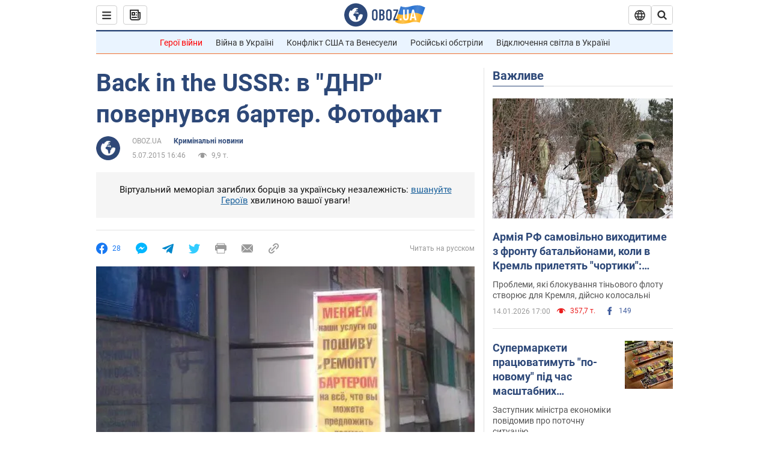

--- FILE ---
content_type: application/x-javascript; charset=utf-8
request_url: https://servicer.idealmedia.io/1418748/1?nocmp=1&sessionId=69688fdc-1845a&sessionPage=1&sessionNumberWeek=1&sessionNumber=1&cbuster=1768460252033941777338&pvid=c4271524-f100-4d0d-a12c-3225fd0a7e4d&implVersion=11&lct=1763555100&mp4=1&ap=1&consentStrLen=0&wlid=4dc1e85c-7093-4a5a-b632-4dfd586fcf51&uniqId=08d2b&niet=4g&nisd=false&evt=%5B%7B%22event%22%3A1%2C%22methods%22%3A%5B1%2C2%5D%7D%2C%7B%22event%22%3A2%2C%22methods%22%3A%5B1%2C2%5D%7D%5D&pv=5&jsv=es6&dpr=1&hashCommit=cbd500eb&apt=2015-07-05T16%3A46%3A00&tfre=3539&scale_metric_1=64.00&scale_metric_2=256.00&scale_metric_3=100.00&w=0&h=1&tl=150&tlp=1&sz=0x1&szp=1&szl=1&cxurl=https%3A%2F%2Fincident.obozrevatel.com%2Fukr%2Fcrime%2F81049-back-in-the-ussr-v-dnr-povernuvsya-barter--fotofakt.htm&ref=&lu=https%3A%2F%2Fincident.obozrevatel.com%2Fukr%2Fcrime%2F81049-back-in-the-ussr-v-dnr-povernuvsya-barter--fotofakt.htm
body_size: 986
content:
var _mgq=_mgq||[];
_mgq.push(["IdealmediaLoadGoods1418748_08d2b",[
["ua.tribuna.com","11946420","1","Дружина Усика потрапила у скандал через фото","Катерина Усик – дружина українського боксера та чемпіона світу у надважкій вазі за версіями WBC/WBA/IBF у надважкій вазі Олександра Усика у новорічну ніч опублікувала серію сімейних світлин.Але користувачі мережі звернули увагу на одне фото подружжя","0","","","","cTJysW2BDGZyy0F5sf7ORIsUbQin_JBiSSOjfx2u2Kw0SzVyF_SAN_yRZlnvElbRJP9NESf5a0MfIieRFDqB_Kldt0JdlZKDYLbkLtP-Q-XsKMG4YPzAiIWwgQEl2v-N",{"i":"https://s-img.idealmedia.io/n/11946420/45x45/285x0x630x630/aHR0cDovL2ltZ2hvc3RzLmNvbS90LzQyNjAwMi83MjRjNWFmM2ZkYTA0YmI1MTg0ZTBjM2QxYTYzMDJmOC5qcGc.webp?v=1768460252-85GYJoZCnjP2T4vpSKEjyEmZPDG572v7jy24nyaZn6w","l":"https://clck.idealmedia.io/pnews/11946420/i/1298901/pp/1/1?h=cTJysW2BDGZyy0F5sf7ORIsUbQin_JBiSSOjfx2u2Kw0SzVyF_SAN_yRZlnvElbRJP9NESf5a0MfIieRFDqB_Kldt0JdlZKDYLbkLtP-Q-XsKMG4YPzAiIWwgQEl2v-N&utm_campaign=obozrevatel.com&utm_source=obozrevatel.com&utm_medium=referral&rid=76bdea84-f1df-11f0-8b5f-c4cbe1e3eca4&tt=Direct&att=3&afrd=296&iv=11&ct=1&gdprApplies=0&muid=q0ewHsIxg0Vm&st=-300&mp4=1&h2=RGCnD2pppFaSHdacZpvmnsy2GX6xlGXVu7txikoXAu9kApNTXTADCUxIDol3FKO5zpSwCTRwppme7hac-lJkcw**","adc":[],"sdl":0,"dl":"","category":"Шоу-бизнес","dbbr":0,"bbrt":0,"type":"e","media-type":"static","clicktrackers":[],"cta":"Читати далі","cdt":"","tri":"76bdfccc-f1df-11f0-8b5f-c4cbe1e3eca4","crid":"11946420"}],],
{"awc":{},"dt":"desktop","ts":"","tt":"Direct","isBot":1,"h2":"RGCnD2pppFaSHdacZpvmnsy2GX6xlGXVu7txikoXAu9kApNTXTADCUxIDol3FKO5zpSwCTRwppme7hac-lJkcw**","ats":0,"rid":"76bdea84-f1df-11f0-8b5f-c4cbe1e3eca4","pvid":"c4271524-f100-4d0d-a12c-3225fd0a7e4d","iv":11,"brid":32,"muidn":"q0ewHsIxg0Vm","dnt":2,"cv":2,"afrd":296,"consent":true,"adv_src_id":39175}]);
_mgqp();
